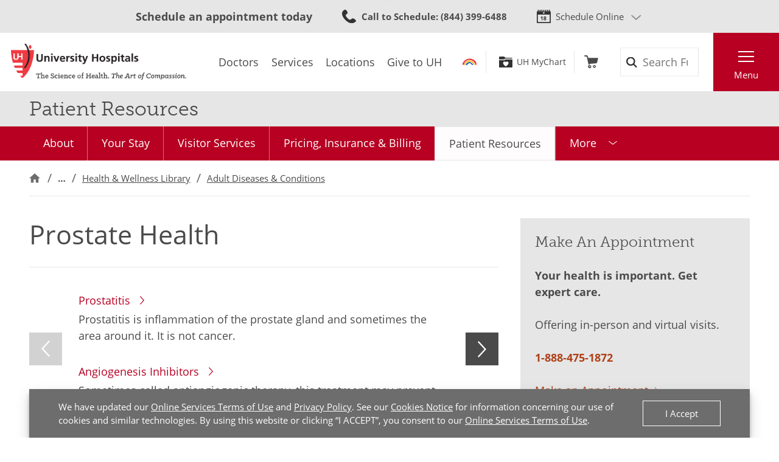

--- FILE ---
content_type: text/html;charset=utf-8
request_url: https://pnapi.invoca.net/1425/na.json
body_size: 328
content:
[{"requestId":"+18668442273","status":"success","formattedNumber":"844-399-6488","countryCode":"1","nationalNumber":"8443996488","lifetimeInSeconds":300,"overflow":null,"surge":null,"invocaId":"i-c27a6566-5e9e-4667-9b9f-3b42bf5150b4"},{"requestId":"+18884751872","status":"processing","message":"A request to support +18884751872 has been made, but is not ready yet","invocaId":"i-c27a6566-5e9e-4667-9b9f-3b42bf5150b4"},{"requestId":"+12168445437","status":"success","formattedNumber":"440-873-3538","countryCode":"1","nationalNumber":"4408733538","lifetimeInSeconds":300,"overflow":null,"surge":null,"invocaId":"i-c27a6566-5e9e-4667-9b9f-3b42bf5150b4"},{"type":"settings","metrics":true}]

--- FILE ---
content_type: image/svg+xml
request_url: https://www.uhhospitals.org/FrontEnd/Images/icons-paging-inactive.svg
body_size: -561
content:
<svg height="8" viewBox="0 0 8 8" width="8" xmlns="http://www.w3.org/2000/svg"><circle cx="4" cy="4" fill="#9e9d9d" fill-rule="evenodd" r="4"/></svg>

--- FILE ---
content_type: application/javascript
request_url: https://www.uhhospitals.org/FrontEnd/Scripts/Body/uh.project.uhhospitals.min.js?v=866734255e1c
body_size: 1203
content:
!function a(i,r,o){function l(t,e){if(!r[t]){if(!i[t]){var n="function"==typeof require&&require;if(!e&&n)return n(t,!0);if(c)return c(t,!0);throw(e=new Error("Cannot find module '"+t+"'")).code="MODULE_NOT_FOUND",e}n=r[t]={exports:{}},i[t][0].call(n.exports,function(e){return l(i[t][1][e]||e)},n,n.exports,a,i,r,o)}return r[t].exports}for(var c="function"==typeof require&&require,e=0;e<o.length;e++)l(o[e]);return l}({1:[function(e,t,n){function a(){function n(){for(var e,t=document.body.clientWidth,n=0;n<d.length;n++)d[n].style.transform="translateX(-50%)",myRect=d[n].getBoundingClientRect(),myLeft=myRect.x,myRight=myRect.x+myRect.width,myLeft<0?(myOutOfBounds=-myLeft,d[n].style.transform="translateX(-50%) translate3D("+(myOutOfBounds+24)+"px, 0, 0)",(e=d[n].querySelector(".tooltip-popup-container")).style.clipPath="none",e.style.paddingTop="var(--spacing-v-xs, 0.5rem)"):myRight>t&&(myOutOfBounds=myRight-t,d[n].style.transform="translateX(-50%) translate3D("+(-myOutOfBounds-24)+"px, 0, 0)",(e=d[n].querySelector(".tooltip-popup-container")).style.clipPath="none",e.style.paddingTop="var(--spacing-v-xs, 0.5rem)");for(n=0;n<p.length;n++)(myButton=p[n].querySelector("button")).onclick=function(e){e.preventDefault();e=document.getElementById(this.getAttribute("aria-describedby"));return e.style.visibility="visible"==e.style.visibility?"hidden":"visible",!1}}var a=jQuery.extend(!0,UH.Global.config,UH.Global.serverConfig),l=[".UH-Button-Ghost-Rounded",".UH-Button-Primary",".UH-Button-Secondary",".UH-Button-Tertiary",".UH-Button-BookNow"],c="a.analytics-download-click",u=function(e){(i(this)?t:r)(this)},t=function(e){var t=jQuery(e).attr("href"),n=jQuery(e).attr("id"),a=jQuery(e).text(),e=e.pathname.split("/").pop(),i=e.split(".").pop();window.appEventData=window.appEventData||[],appEventData.push({event:"Download Link Clicked",linkInfo:{eventName:"file_download",fileName:e,fileType:i,linkId:n,linkText:a,linkURL:t}})},i=function(e){return!(null==e.pathname||!e.pathname.toLowerCase().startsWith("/-/media"))},o=function(e){return location.hostname!==e.hostname&&e.hostname.length?"true":"false"},r=function(e){var t=jQuery(e).attr("class"),n=(void 0!==t&&""!==t||(n=l.toString(),void 0!==(n=jQuery(e).closest(n))&&(t=n.attr("class"))),jQuery(e).attr("id")),a=jQuery(e).text(),i=jQuery(e).attr("href"),e=o(e);window.appEventData=window.appEventData||[],appEventData.push({event:"CTA Link Clicked",linkInfo:{eventName:"link_click",linkClass:t,linkId:n,linkOutbound:e,linkText:a,linkURL:i}})},e=function(e){var t="Hamburger Menu Link",n=jQuery(e).attr("class"),a=jQuery(e).attr("id"),i=jQuery(e).text(),r=jQuery(e).attr("href"),e=o(e);window.appEventData=window.appEventData||[],appEventData.push({event:t,menuInfo:{eventName:t,menuEvent:"Click",menuClass:n,menuId:a,menulinkOutbound:e,menulinkText:i,menulinkURL:r}})},s=function(){e(this)},p=document.querySelectorAll(".tooltip"),d=document.querySelectorAll(".tooltip-popup");this.init=function(){p.length&&(n(),window.addEventListener("resize",n));var i=a.privacyCookieDuration,r="privacyterms",o="accepted",e=(a.page_template_id==a.blog_post_template_id?(window.appEventData=window.appEventData||[],appEventData.push({event:"Page Load Started",page:{blogPostCategory:a.blog_post_category,blogPostTags:a.blog_post_tags,facilityTypeID:a.facilityTypeId,pageCategory:a.page_category,physicalLocationID:a.physicalLocationId,physicalLocationName:a.physicalLocationName,serviceLine:a.service_line},webCampaigns:{campaign:a.campaign,medium:a.medium,source:a.source},webPageDetails:{webReferrer:a.webReferrer}})):(window.appEventData=window.appEventData||[],appEventData.push({event:"Page Load Started",page:{facilityTypeID:a.facilityTypeId,pageCategory:a.page_category,physicalLocationID:a.physicalLocationId,physicalLocationName:a.physicalLocationName,serviceLine:a.service_line},webCampaigns:{campaign:a.campaign,medium:a.medium,source:a.source},webPageDetails:{webReferrer:a.webReferrer}})),jQuery(document).on("click","a.linklist-link",u),jQuery(document).on("click",c,u),l.length);0<jQuery(".UH-Feature-Navigation-PrimaryMenu").length&&(jQuery(".UH-Feature-Navigation-PrimaryMenu").on("click",".UH-Feature-Navigation-LinkMenu-Link",s),jQuery(".UH-Feature-Navigation-PrimaryMenu").on("click",".UH-Feature-Navigation-PrimaryMenu-Nav-Link",s),jQuery(".UH-Feature-Navigation-PrimaryMenu").on("click",".UH-Feature-Navigation-PrimaryMenu-Nav-SubLink",s));for(var t=0;t<e;t++)jQuery(document).on("click",l[t]+" a",u);1<=jQuery(".UH-Feature-PageContent-TermsBanner").length&&(window.onload=function(){(e=>{for(var t=e+"=",n=document.cookie.split(";"),a=0;a<n.length;a++){for(var i=n[a];" "==i.charAt(0);)i=i.substring(1,i.length);if(0==i.indexOf(t))return i.substring(t.length,i.length)}return null})(r)!=o&&document.getElementById("terms-banner").classList.add("show-terms")},document.getElementById("accept-terms").onclick=function(){var e,t,n,a;e=r,t=o,n=(n=i)?((a=new Date).setTime(a.getTime()+24*n*60*60*1e3),"; expires="+a.toGMTString()):"",document.cookie=e+"="+t+n+"; path=/",document.getElementById("terms-banner").classList.remove("show-terms")}),a.deferAnalyticsPageLoadComplete||(window.appEventData=window.appEventData||[],appEventData.push({event:"Page Load Completed",eventName:"page_view"}))}}extend("UH.Global.config",{privacyCookieDuration:"",page_template_id:"",page_category:"",service_line:"",service_line_department:"",blog_post_category:"",blog_post_tags:"",blog_post_template_id:"",campaign:"",medium:"",source:"",webReferrer:"",facilityTypeId:"",physicalLocationId:"",physicalLocationName:"",deferAnalyticsPageLoadComplete:!1}),"serviceWorker"in navigator?navigator.serviceWorker.register("/service-worker.js"):console.error("[registerServiceWorker] Service workers are not supported in this browser."),jQuery(document).ready(function(){(new a).init()})},{}]},{},[1]);

--- FILE ---
content_type: image/svg+xml
request_url: https://www.uhhospitals.org/FrontEnd/Images/icons-chevron-color.svg
body_size: -20
content:
<?xml version="1.0" encoding="UTF-8"?>
<svg width="5px" height="10px" viewBox="0 0 5 10" version="1.1" xmlns="http://www.w3.org/2000/svg" xmlns:xlink="http://www.w3.org/1999/xlink">
    <!-- Generator: Sketch 53.2 (72643) - https://sketchapp.com -->
    <title>icons-chevron-color</title>
    <desc>Created with Sketch.</desc>
    <g id="icons-chevron-color" stroke="none" stroke-width="1" fill="none" fill-rule="evenodd">
        <path d="M4.44444723,5.61949672 L0.550664092,10 L2.58404409e-14,9.38050328 L3.89378314,5 L2.58404409e-14,0.619496715 L0.550664092,-2.06501483e-14 L4.99511132,5 L4.44444723,5.61949672 Z" id="Combined-Shape" fill="#B70022" fill-rule="nonzero"></path>
    </g>
</svg>

--- FILE ---
content_type: image/svg+xml
request_url: https://www.uhhospitals.org/FrontEnd/Images/icons-paging-active.svg
body_size: -405
content:
<svg height="12" viewBox="0 0 12 12" width="12" xmlns="http://www.w3.org/2000/svg"><path d="m61 8c2.209139 0 4-1.790861 4-4s-1.790861-4-4-4-4 1.790861-4 4 1.790861 4 4 4zm0 2c-3.3137085 0-6-2.6862915-6-6s2.6862915-6 6-6 6 2.6862915 6 6-2.6862915 6-6 6z" fill="#ef3a42" transform="translate(-55 2)"/></svg>